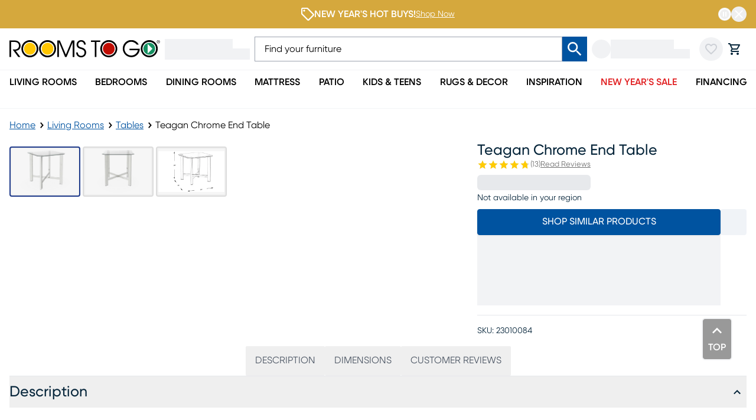

--- FILE ---
content_type: application/javascript; charset=UTF-8
request_url: https://www.roomstogo.com/furniture/product/_next/static/chunks/0ff09a957d457d70.js
body_size: 7395
content:
(globalThis.TURBOPACK||(globalThis.TURBOPACK=[])).push(["object"==typeof document?document.currentScript:void 0,935451,(e,t,r)=>{var n={229:function(e){var t,r,n,o=e.exports={};function i(){throw Error("setTimeout has not been defined")}function u(){throw Error("clearTimeout has not been defined")}try{t="function"==typeof setTimeout?setTimeout:i}catch(e){t=i}try{r="function"==typeof clearTimeout?clearTimeout:u}catch(e){r=u}function s(e){if(t===setTimeout)return setTimeout(e,0);if((t===i||!t)&&setTimeout)return t=setTimeout,setTimeout(e,0);try{return t(e,0)}catch(r){try{return t.call(null,e,0)}catch(r){return t.call(this,e,0)}}}var l=[],a=!1,c=-1;function f(){a&&n&&(a=!1,n.length?l=n.concat(l):c=-1,l.length&&d())}function d(){if(!a){var e=s(f);a=!0;for(var t=l.length;t;){for(n=l,l=[];++c<t;)n&&n[c].run();c=-1,t=l.length}n=null,a=!1,function(e){if(r===clearTimeout)return clearTimeout(e);if((r===u||!r)&&clearTimeout)return r=clearTimeout,clearTimeout(e);try{r(e)}catch(t){try{return r.call(null,e)}catch(t){return r.call(this,e)}}}(e)}}function p(e,t){this.fun=e,this.array=t}function y(){}o.nextTick=function(e){var t=Array(arguments.length-1);if(arguments.length>1)for(var r=1;r<arguments.length;r++)t[r-1]=arguments[r];l.push(new p(e,t)),1!==l.length||a||s(d)},p.prototype.run=function(){this.fun.apply(null,this.array)},o.title="browser",o.browser=!0,o.env={},o.argv=[],o.version="",o.versions={},o.on=y,o.addListener=y,o.once=y,o.off=y,o.removeListener=y,o.removeAllListeners=y,o.emit=y,o.prependListener=y,o.prependOnceListener=y,o.listeners=function(e){return[]},o.binding=function(e){throw Error("process.binding is not supported")},o.cwd=function(){return"/"},o.chdir=function(e){throw Error("process.chdir is not supported")},o.umask=function(){return 0}}},o={};function i(e){var t=o[e];if(void 0!==t)return t.exports;var r=o[e]={exports:{}},u=!0;try{n[e](r,r.exports,i),u=!1}finally{u&&delete o[e]}return r.exports}i.ab="/ROOT/node_modules/next/dist/compiled/process/",t.exports=i(229)},247167,(e,t,r)=>{"use strict";var n,o;t.exports=(null==(n=e.g.process)?void 0:n.env)&&"object"==typeof(null==(o=e.g.process)?void 0:o.env)?e.g.process:e.r(935451)},350740,(e,t,r)=>{"use strict";var n=e.i(247167),o=Symbol.for("react.transitional.element"),i=Symbol.for("react.portal"),u=Symbol.for("react.fragment"),s=Symbol.for("react.strict_mode"),l=Symbol.for("react.profiler"),a=Symbol.for("react.consumer"),c=Symbol.for("react.context"),f=Symbol.for("react.forward_ref"),d=Symbol.for("react.suspense"),p=Symbol.for("react.memo"),y=Symbol.for("react.lazy"),_=Symbol.for("react.activity"),h=Symbol.for("react.view_transition"),v=Symbol.iterator,g={isMounted:function(){return!1},enqueueForceUpdate:function(){},enqueueReplaceState:function(){},enqueueSetState:function(){}},m=Object.assign,b={};function O(e,t,r){this.props=e,this.context=t,this.refs=b,this.updater=r||g}function S(){}function j(e,t,r){this.props=e,this.context=t,this.refs=b,this.updater=r||g}O.prototype.isReactComponent={},O.prototype.setState=function(e,t){if("object"!=typeof e&&"function"!=typeof e&&null!=e)throw Error("takes an object of state variables to update or a function which returns an object of state variables.");this.updater.enqueueSetState(this,e,t,"setState")},O.prototype.forceUpdate=function(e){this.updater.enqueueForceUpdate(this,e,"forceUpdate")},S.prototype=O.prototype;var E=j.prototype=new S;E.constructor=j,m(E,O.prototype),E.isPureReactComponent=!0;var T=Array.isArray;function w(){}var R={H:null,A:null,T:null,S:null},P=Object.prototype.hasOwnProperty;function x(e,t,r){var n=r.ref;return{$$typeof:o,type:e,key:t,ref:void 0!==n?n:null,props:r}}function A(e){return"object"==typeof e&&null!==e&&e.$$typeof===o}var M=/\/+/g;function C(e,t){var r,n;return"object"==typeof e&&null!==e&&null!=e.key?(r=""+e.key,n={"=":"=0",":":"=2"},"$"+r.replace(/[=:]/g,function(e){return n[e]})):t.toString(36)}function N(e,t,r){if(null==e)return e;var n=[],u=0;return!function e(t,r,n,u,s){var l,a,c,f=typeof t;("undefined"===f||"boolean"===f)&&(t=null);var d=!1;if(null===t)d=!0;else switch(f){case"bigint":case"string":case"number":d=!0;break;case"object":switch(t.$$typeof){case o:case i:d=!0;break;case y:return e((d=t._init)(t._payload),r,n,u,s)}}if(d)return s=s(t),d=""===u?"."+C(t,0):u,T(s)?(n="",null!=d&&(n=d.replace(M,"$&/")+"/"),e(s,r,n,"",function(e){return e})):null!=s&&(A(s)&&(l=s,a=n+(null==s.key||t&&t.key===s.key?"":(""+s.key).replace(M,"$&/")+"/")+d,s=x(l.type,a,l.props)),r.push(s)),1;d=0;var p=""===u?".":u+":";if(T(t))for(var _=0;_<t.length;_++)f=p+C(u=t[_],_),d+=e(u,r,n,f,s);else if("function"==typeof(_=null===(c=t)||"object"!=typeof c?null:"function"==typeof(c=v&&c[v]||c["@@iterator"])?c:null))for(t=_.call(t),_=0;!(u=t.next()).done;)f=p+C(u=u.value,_++),d+=e(u,r,n,f,s);else if("object"===f){if("function"==typeof t.then)return e(function(e){switch(e.status){case"fulfilled":return e.value;case"rejected":throw e.reason;default:switch("string"==typeof e.status?e.then(w,w):(e.status="pending",e.then(function(t){"pending"===e.status&&(e.status="fulfilled",e.value=t)},function(t){"pending"===e.status&&(e.status="rejected",e.reason=t)})),e.status){case"fulfilled":return e.value;case"rejected":throw e.reason}}throw e}(t),r,n,u,s);throw Error("Objects are not valid as a React child (found: "+("[object Object]"===(r=String(t))?"object with keys {"+Object.keys(t).join(", ")+"}":r)+"). If you meant to render a collection of children, use an array instead.")}return d}(e,n,"","",function(e){return t.call(r,e,u++)}),n}function H(e){if(-1===e._status){var t=e._result;(t=t()).then(function(t){(0===e._status||-1===e._status)&&(e._status=1,e._result=t)},function(t){(0===e._status||-1===e._status)&&(e._status=2,e._result=t)}),-1===e._status&&(e._status=0,e._result=t)}if(1===e._status)return e._result.default;throw e._result}var U="function"==typeof reportError?reportError:function(e){if("object"==typeof window&&"function"==typeof window.ErrorEvent){var t=new window.ErrorEvent("error",{bubbles:!0,cancelable:!0,message:"object"==typeof e&&null!==e&&"string"==typeof e.message?String(e.message):String(e),error:e});if(!window.dispatchEvent(t))return}else if("object"==typeof n.default&&"function"==typeof n.default.emit)return void n.default.emit("uncaughtException",e);console.error(e)};function k(e){var t=R.T,r={};r.types=null!==t?t.types:null,R.T=r;try{var n=e(),o=R.S;null!==o&&o(r,n),"object"==typeof n&&null!==n&&"function"==typeof n.then&&n.then(w,U)}catch(e){U(e)}finally{null!==t&&null!==r.types&&(t.types=r.types),R.T=t}}function D(e){var t=R.T;if(null!==t){var r=t.types;null===r?t.types=[e]:-1===r.indexOf(e)&&r.push(e)}else k(D.bind(null,e))}r.Activity=_,r.Children={map:N,forEach:function(e,t,r){N(e,function(){t.apply(this,arguments)},r)},count:function(e){var t=0;return N(e,function(){t++}),t},toArray:function(e){return N(e,function(e){return e})||[]},only:function(e){if(!A(e))throw Error("React.Children.only expected to receive a single React element child.");return e}},r.Component=O,r.Fragment=u,r.Profiler=l,r.PureComponent=j,r.StrictMode=s,r.Suspense=d,r.ViewTransition=h,r.__CLIENT_INTERNALS_DO_NOT_USE_OR_WARN_USERS_THEY_CANNOT_UPGRADE=R,r.__COMPILER_RUNTIME={__proto__:null,c:function(e){return R.H.useMemoCache(e)}},r.addTransitionType=D,r.cache=function(e){return function(){return e.apply(null,arguments)}},r.cacheSignal=function(){return null},r.cloneElement=function(e,t,r){if(null==e)throw Error("The argument must be a React element, but you passed "+e+".");var n=m({},e.props),o=e.key;if(null!=t)for(i in void 0!==t.key&&(o=""+t.key),t)P.call(t,i)&&"key"!==i&&"__self"!==i&&"__source"!==i&&("ref"!==i||void 0!==t.ref)&&(n[i]=t[i]);var i=arguments.length-2;if(1===i)n.children=r;else if(1<i){for(var u=Array(i),s=0;s<i;s++)u[s]=arguments[s+2];n.children=u}return x(e.type,o,n)},r.createContext=function(e){return(e={$$typeof:c,_currentValue:e,_currentValue2:e,_threadCount:0,Provider:null,Consumer:null}).Provider=e,e.Consumer={$$typeof:a,_context:e},e},r.createElement=function(e,t,r){var n,o={},i=null;if(null!=t)for(n in void 0!==t.key&&(i=""+t.key),t)P.call(t,n)&&"key"!==n&&"__self"!==n&&"__source"!==n&&(o[n]=t[n]);var u=arguments.length-2;if(1===u)o.children=r;else if(1<u){for(var s=Array(u),l=0;l<u;l++)s[l]=arguments[l+2];o.children=s}if(e&&e.defaultProps)for(n in u=e.defaultProps)void 0===o[n]&&(o[n]=u[n]);return x(e,i,o)},r.createRef=function(){return{current:null}},r.forwardRef=function(e){return{$$typeof:f,render:e}},r.isValidElement=A,r.lazy=function(e){return{$$typeof:y,_payload:{_status:-1,_result:e},_init:H}},r.memo=function(e,t){return{$$typeof:p,type:e,compare:void 0===t?null:t}},r.startTransition=k,r.unstable_useCacheRefresh=function(){return R.H.useCacheRefresh()},r.use=function(e){return R.H.use(e)},r.useActionState=function(e,t,r){return R.H.useActionState(e,t,r)},r.useCallback=function(e,t){return R.H.useCallback(e,t)},r.useContext=function(e){return R.H.useContext(e)},r.useDebugValue=function(){},r.useDeferredValue=function(e,t){return R.H.useDeferredValue(e,t)},r.useEffect=function(e,t){return R.H.useEffect(e,t)},r.useEffectEvent=function(e){return R.H.useEffectEvent(e)},r.useId=function(){return R.H.useId()},r.useImperativeHandle=function(e,t,r){return R.H.useImperativeHandle(e,t,r)},r.useInsertionEffect=function(e,t){return R.H.useInsertionEffect(e,t)},r.useLayoutEffect=function(e,t){return R.H.useLayoutEffect(e,t)},r.useMemo=function(e,t){return R.H.useMemo(e,t)},r.useOptimistic=function(e,t){return R.H.useOptimistic(e,t)},r.useReducer=function(e,t,r){return R.H.useReducer(e,t,r)},r.useRef=function(e){return R.H.useRef(e)},r.useState=function(e){return R.H.useState(e)},r.useSyncExternalStore=function(e,t,r){return R.H.useSyncExternalStore(e,t,r)},r.useTransition=function(){return R.H.useTransition()},r.version="19.3.0-canary-f93b9fd4-20251217"},271645,(e,t,r)=>{"use strict";t.exports=e.r(350740)},563141,(e,t,r)=>{"use strict";r._=function(e){return e&&e.__esModule?e:{default:e}}},745689,(e,t,r)=>{"use strict";var n=Symbol.for("react.transitional.element");function o(e,t,r){var o=null;if(void 0!==r&&(o=""+r),void 0!==t.key&&(o=""+t.key),"key"in t)for(var i in r={},t)"key"!==i&&(r[i]=t[i]);else r=t;return{$$typeof:n,type:e,key:o,ref:void 0!==(t=r.ref)?t:null,props:r}}r.Fragment=Symbol.for("react.fragment"),r.jsx=o,r.jsxs=o},843476,(e,t,r)=>{"use strict";t.exports=e.r(745689)},818800,(e,t,r)=>{"use strict";var n=e.r(271645);function o(e){var t="https://react.dev/errors/"+e;if(1<arguments.length){t+="?args[]="+encodeURIComponent(arguments[1]);for(var r=2;r<arguments.length;r++)t+="&args[]="+encodeURIComponent(arguments[r])}return"Minified React error #"+e+"; visit "+t+" for the full message or use the non-minified dev environment for full errors and additional helpful warnings."}function i(){}var u={d:{f:i,r:function(){throw Error(o(522))},D:i,C:i,L:i,m:i,X:i,S:i,M:i},p:0,findDOMNode:null},s=Symbol.for("react.portal"),l=Symbol.for("react.optimistic_key"),a=n.__CLIENT_INTERNALS_DO_NOT_USE_OR_WARN_USERS_THEY_CANNOT_UPGRADE;function c(e,t){return"font"===e?"":"string"==typeof t?"use-credentials"===t?t:"":void 0}r.__DOM_INTERNALS_DO_NOT_USE_OR_WARN_USERS_THEY_CANNOT_UPGRADE=u,r.createPortal=function(e,t){var r=2<arguments.length&&void 0!==arguments[2]?arguments[2]:null;if(!t||1!==t.nodeType&&9!==t.nodeType&&11!==t.nodeType)throw Error(o(299));return function(e,t,r){var n=3<arguments.length&&void 0!==arguments[3]?arguments[3]:null;return{$$typeof:s,key:null==n?null:n===l?l:""+n,children:e,containerInfo:t,implementation:r}}(e,t,null,r)},r.flushSync=function(e){var t=a.T,r=u.p;try{if(a.T=null,u.p=2,e)return e()}finally{a.T=t,u.p=r,u.d.f()}},r.preconnect=function(e,t){"string"==typeof e&&(t=t?"string"==typeof(t=t.crossOrigin)?"use-credentials"===t?t:"":void 0:null,u.d.C(e,t))},r.prefetchDNS=function(e){"string"==typeof e&&u.d.D(e)},r.preinit=function(e,t){if("string"==typeof e&&t&&"string"==typeof t.as){var r=t.as,n=c(r,t.crossOrigin),o="string"==typeof t.integrity?t.integrity:void 0,i="string"==typeof t.fetchPriority?t.fetchPriority:void 0;"style"===r?u.d.S(e,"string"==typeof t.precedence?t.precedence:void 0,{crossOrigin:n,integrity:o,fetchPriority:i}):"script"===r&&u.d.X(e,{crossOrigin:n,integrity:o,fetchPriority:i,nonce:"string"==typeof t.nonce?t.nonce:void 0})}},r.preinitModule=function(e,t){if("string"==typeof e)if("object"==typeof t&&null!==t){if(null==t.as||"script"===t.as){var r=c(t.as,t.crossOrigin);u.d.M(e,{crossOrigin:r,integrity:"string"==typeof t.integrity?t.integrity:void 0,nonce:"string"==typeof t.nonce?t.nonce:void 0})}}else null==t&&u.d.M(e)},r.preload=function(e,t){if("string"==typeof e&&"object"==typeof t&&null!==t&&"string"==typeof t.as){var r=t.as,n=c(r,t.crossOrigin);u.d.L(e,r,{crossOrigin:n,integrity:"string"==typeof t.integrity?t.integrity:void 0,nonce:"string"==typeof t.nonce?t.nonce:void 0,type:"string"==typeof t.type?t.type:void 0,fetchPriority:"string"==typeof t.fetchPriority?t.fetchPriority:void 0,referrerPolicy:"string"==typeof t.referrerPolicy?t.referrerPolicy:void 0,imageSrcSet:"string"==typeof t.imageSrcSet?t.imageSrcSet:void 0,imageSizes:"string"==typeof t.imageSizes?t.imageSizes:void 0,media:"string"==typeof t.media?t.media:void 0})}},r.preloadModule=function(e,t){if("string"==typeof e)if(t){var r=c(t.as,t.crossOrigin);u.d.m(e,{as:"string"==typeof t.as&&"script"!==t.as?t.as:void 0,crossOrigin:r,integrity:"string"==typeof t.integrity?t.integrity:void 0})}else u.d.m(e)},r.requestFormReset=function(e){u.d.r(e)},r.unstable_batchedUpdates=function(e,t){return e(t)},r.useFormState=function(e,t,r){return a.H.useFormState(e,t,r)},r.useFormStatus=function(){return a.H.useHostTransitionStatus()},r.version="19.3.0-canary-f93b9fd4-20251217"},174080,(e,t,r)=>{"use strict";!function e(){if("undefined"!=typeof __REACT_DEVTOOLS_GLOBAL_HOOK__&&"function"==typeof __REACT_DEVTOOLS_GLOBAL_HOOK__.checkDCE)try{__REACT_DEVTOOLS_GLOBAL_HOOK__.checkDCE(e)}catch(e){console.error(e)}}(),t.exports=e.r(818800)},151836,(e,t,r)=>{"use strict";function n(e){if("function"!=typeof WeakMap)return null;var t=new WeakMap,r=new WeakMap;return(n=function(e){return e?r:t})(e)}r._=function(e,t){if(!t&&e&&e.__esModule)return e;if(null===e||"object"!=typeof e&&"function"!=typeof e)return{default:e};var r=n(t);if(r&&r.has(e))return r.get(e);var o={__proto__:null},i=Object.defineProperty&&Object.getOwnPropertyDescriptor;for(var u in e)if("default"!==u&&Object.prototype.hasOwnProperty.call(e,u)){var s=i?Object.getOwnPropertyDescriptor(e,u):null;s&&(s.get||s.set)?Object.defineProperty(o,u,s):o[u]=e[u]}return o.default=e,r&&r.set(e,o),o}},922737,(e,t,r)=>{"use strict";Object.defineProperty(r,"__esModule",{value:!0}),Object.defineProperty(r,"setAttributesFromProps",{enumerable:!0,get:function(){return u}});let n={acceptCharset:"accept-charset",className:"class",htmlFor:"for",httpEquiv:"http-equiv",noModule:"noModule"},o=["onLoad","onReady","dangerouslySetInnerHTML","children","onError","strategy","stylesheets"];function i(e){return["async","defer","noModule"].includes(e)}function u(e,t){for(let[r,u]of Object.entries(t)){if(!t.hasOwnProperty(r)||o.includes(r)||void 0===u)continue;let s=n[r]||r.toLowerCase();"SCRIPT"===e.tagName&&i(s)?e[s]=!!u:e.setAttribute(s,String(u)),(!1===u||"SCRIPT"===e.tagName&&i(s)&&(!u||"false"===u))&&(e.setAttribute(s,""),e.removeAttribute(s))}}("function"==typeof r.default||"object"==typeof r.default&&null!==r.default)&&void 0===r.default.__esModule&&(Object.defineProperty(r.default,"__esModule",{value:!0}),Object.assign(r.default,r),t.exports=r.default)},742732,(e,t,r)=>{"use strict";Object.defineProperty(r,"__esModule",{value:!0}),Object.defineProperty(r,"HeadManagerContext",{enumerable:!0,get:function(){return n}});let n=e.r(563141)._(e.r(271645)).default.createContext({})},590373,(e,t,r)=>{"use strict";Object.defineProperty(r,"__esModule",{value:!0}),Object.defineProperty(r,"useUntrackedPathname",{enumerable:!0,get:function(){return i}});let n=e.r(271645),o=e.r(261994);function i(){return!function(){if("undefined"==typeof window){let{workUnitAsyncStorage:t}=e.r(662141),r=t.getStore();if(!r)return!1;switch(r.type){case"prerender":case"prerender-client":case"prerender-ppr":let n=r.fallbackRouteParams;return!!n&&n.size>0}}return!1}()?(0,n.useContext)(o.PathnameContext):null}("function"==typeof r.default||"object"==typeof r.default&&null!==r.default)&&void 0===r.default.__esModule&&(Object.defineProperty(r.default,"__esModule",{value:!0}),Object.assign(r.default,r),t.exports=r.default)},178377,(e,t,r)=>{"use strict";Object.defineProperty(r,"__esModule",{value:!0});var n={handleHardNavError:function(){return u},useNavFailureHandler:function(){return s}};for(var o in n)Object.defineProperty(r,o,{enumerable:!0,get:n[o]});e.r(271645);let i=e.r(451191);function u(e){return!!e&&"undefined"!=typeof window&&!!window.next.__pendingUrl&&(0,i.createHrefFromUrl)(new URL(window.location.href))!==(0,i.createHrefFromUrl)(window.next.__pendingUrl)&&(console.error("Error occurred during navigation, falling back to hard navigation",e),window.location.href=window.next.__pendingUrl.toString(),!0)}function s(){}("function"==typeof r.default||"object"==typeof r.default&&null!==r.default)&&void 0===r.default.__esModule&&(Object.defineProperty(r.default,"__esModule",{value:!0}),Object.assign(r.default,r),t.exports=r.default)},912354,(e,t,r)=>{"use strict";Object.defineProperty(r,"__esModule",{value:!0}),Object.defineProperty(r,"HandleISRError",{enumerable:!0,get:function(){return o}});let n="undefined"==typeof window?e.r(563599).workAsyncStorage:void 0;function o({error:e}){if(n){let t=n.getStore();if(t?.isStaticGeneration)throw e&&console.error(e),e}return null}("function"==typeof r.default||"object"==typeof r.default&&null!==r.default)&&void 0===r.default.__esModule&&(Object.defineProperty(r.default,"__esModule",{value:!0}),Object.assign(r.default,r),t.exports=r.default)},972383,(e,t,r)=>{"use strict";Object.defineProperty(r,"__esModule",{value:!0});var n={ErrorBoundary:function(){return y},ErrorBoundaryHandler:function(){return p}};for(var o in n)Object.defineProperty(r,o,{enumerable:!0,get:n[o]});let i=e.r(563141),u=e.r(843476),s=i._(e.r(271645)),l=e.r(590373),a=e.r(265713);e.r(178377);let c=e.r(912354),f=e.r(82604),d="undefined"!=typeof window&&(0,f.isBot)(window.navigator.userAgent);class p extends s.default.Component{constructor(e){super(e),this.reset=()=>{this.setState({error:null})},this.state={error:null,previousPathname:this.props.pathname}}static getDerivedStateFromError(e){if((0,a.isNextRouterError)(e))throw e;return{error:e}}static getDerivedStateFromProps(e,t){let{error:r}=t;return e.pathname!==t.previousPathname&&t.error?{error:null,previousPathname:e.pathname}:{error:t.error,previousPathname:e.pathname}}render(){return this.state.error&&!d?(0,u.jsxs)(u.Fragment,{children:[(0,u.jsx)(c.HandleISRError,{error:this.state.error}),this.props.errorStyles,this.props.errorScripts,(0,u.jsx)(this.props.errorComponent,{error:this.state.error,reset:this.reset})]}):this.props.children}}function y({errorComponent:e,errorStyles:t,errorScripts:r,children:n}){let o=(0,l.useUntrackedPathname)();return e?(0,u.jsx)(p,{pathname:o,errorComponent:e,errorStyles:t,errorScripts:r,children:n}):(0,u.jsx)(u.Fragment,{children:n})}("function"==typeof r.default||"object"==typeof r.default&&null!==r.default)&&void 0===r.default.__esModule&&(Object.defineProperty(r.default,"__esModule",{value:!0}),Object.assign(r.default,r),t.exports=r.default)},358442,(e,t,r)=>{"use strict";Object.defineProperty(r,"__esModule",{value:!0});var n={RedirectBoundary:function(){return p},RedirectErrorBoundary:function(){return d}};for(var o in n)Object.defineProperty(r,o,{enumerable:!0,get:n[o]});let i=e.r(151836),u=e.r(843476),s=i._(e.r(271645)),l=e.r(976562),a=e.r(124063),c=e.r(968391);function f({redirect:e,reset:t,redirectType:r}){let n=(0,l.useRouter)();return(0,s.useEffect)(()=>{s.default.startTransition(()=>{r===c.RedirectType.push?n.push(e,{}):n.replace(e,{}),t()})},[e,r,t,n]),null}class d extends s.default.Component{constructor(e){super(e),this.state={redirect:null,redirectType:null}}static getDerivedStateFromError(e){if((0,c.isRedirectError)(e)){let t=(0,a.getURLFromRedirectError)(e),r=(0,a.getRedirectTypeFromError)(e);return"handled"in e?{redirect:null,redirectType:null}:{redirect:t,redirectType:r}}throw e}render(){let{redirect:e,redirectType:t}=this.state;return null!==e&&null!==t?(0,u.jsx)(f,{redirect:e,redirectType:t,reset:()=>this.setState({redirect:null})}):this.props.children}}function p({children:e}){let t=(0,l.useRouter)();return(0,u.jsx)(d,{router:t,children:e})}("function"==typeof r.default||"object"==typeof r.default&&null!==r.default)&&void 0===r.default.__esModule&&(Object.defineProperty(r.default,"__esModule",{value:!0}),Object.assign(r.default,r),t.exports=r.default)},201244,(e,t,r)=>{"use strict";Object.defineProperty(r,"__esModule",{value:!0}),Object.defineProperty(r,"unresolvedThenable",{enumerable:!0,get:function(){return n}});let n={then:()=>{}};("function"==typeof r.default||"object"==typeof r.default&&null!==r.default)&&void 0===r.default.__esModule&&(Object.defineProperty(r.default,"__esModule",{value:!0}),Object.assign(r.default,r),t.exports=r.default)},897367,(e,t,r)=>{"use strict";Object.defineProperty(r,"__esModule",{value:!0});var n={MetadataBoundary:function(){return s},OutletBoundary:function(){return a},RootLayoutBoundary:function(){return c},ViewportBoundary:function(){return l}};for(var o in n)Object.defineProperty(r,o,{enumerable:!0,get:n[o]});let i=e.r(954839),u={[i.METADATA_BOUNDARY_NAME]:function({children:e}){return e},[i.VIEWPORT_BOUNDARY_NAME]:function({children:e}){return e},[i.OUTLET_BOUNDARY_NAME]:function({children:e}){return e},[i.ROOT_LAYOUT_BOUNDARY_NAME]:function({children:e}){return e}},s=u[i.METADATA_BOUNDARY_NAME.slice(0)],l=u[i.VIEWPORT_BOUNDARY_NAME.slice(0)],a=u[i.OUTLET_BOUNDARY_NAME.slice(0)],c=u[i.ROOT_LAYOUT_BOUNDARY_NAME.slice(0)]},168027,(e,t,r)=>{"use strict";Object.defineProperty(r,"__esModule",{value:!0}),Object.defineProperty(r,"default",{enumerable:!0,get:function(){return s}});let n=e.r(843476),o=e.r(912354),i={fontFamily:'system-ui,"Segoe UI",Roboto,Helvetica,Arial,sans-serif,"Apple Color Emoji","Segoe UI Emoji"',height:"100vh",textAlign:"center",display:"flex",flexDirection:"column",alignItems:"center",justifyContent:"center"},u={fontSize:"14px",fontWeight:400,lineHeight:"28px",margin:"0 8px"},s=function({error:e}){let t=e?.digest;return(0,n.jsxs)("html",{id:"__next_error__",children:[(0,n.jsx)("head",{}),(0,n.jsxs)("body",{children:[(0,n.jsx)(o.HandleISRError,{error:e}),(0,n.jsx)("div",{style:i,children:(0,n.jsxs)("div",{children:[(0,n.jsxs)("h2",{style:u,children:["Application error: a ",t?"server":"client","-side exception has occurred while loading ",window.location.hostname," (see the"," ",t?"server logs":"browser console"," for more information)."]}),t?(0,n.jsx)("p",{style:u,children:`Digest: ${t}`}):null]})})]})]})};("function"==typeof r.default||"object"==typeof r.default&&null!==r.default)&&void 0===r.default.__esModule&&(Object.defineProperty(r.default,"__esModule",{value:!0}),Object.assign(r.default,r),t.exports=r.default)}]);